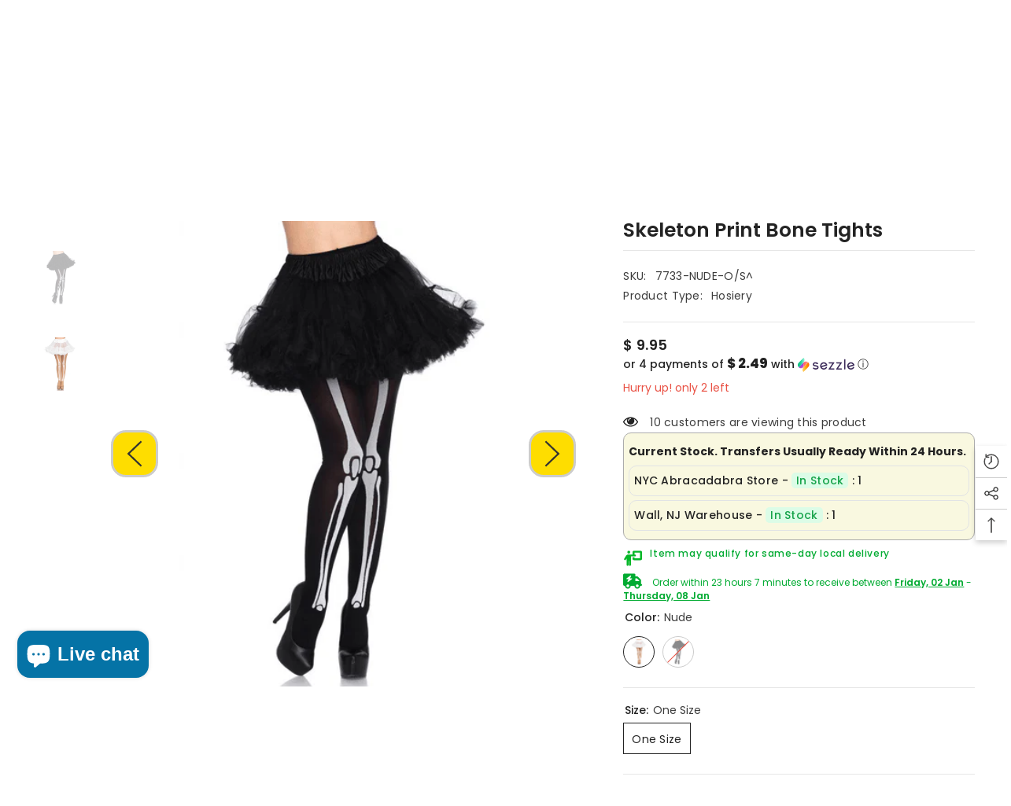

--- FILE ---
content_type: text/html; charset=utf-8
request_url: https://abracadabranyc.com/products/skeleton-print-bone-tights?variant=52572371157&section_id=template--18530512994466__main
body_size: 15864
content:
<div id="shopify-section-template--18530512994466__main" class="shopify-section"><link href="//abracadabranyc.com/cdn/shop/t/91/assets/component-product.css?v=102675694795047085621758297180" rel="stylesheet" type="text/css" media="all" />
<link href="//abracadabranyc.com/cdn/shop/t/91/assets/component-price.css?v=35566064389579847991758297180" rel="stylesheet" type="text/css" media="all" />
<link href="//abracadabranyc.com/cdn/shop/t/91/assets/component-badge.css?v=97907120567370036051758297178" rel="stylesheet" type="text/css" media="all" />
<link href="//abracadabranyc.com/cdn/shop/t/91/assets/component-rte.css?v=63702617831065942891758297180" rel="stylesheet" type="text/css" media="all" />
<link href="//abracadabranyc.com/cdn/shop/t/91/assets/component-share.css?v=143176046425114009521758297180" rel="stylesheet" type="text/css" media="all" />
<link href="//abracadabranyc.com/cdn/shop/t/91/assets/component-tab.css?v=121047715804848131831758297180" rel="stylesheet" type="text/css" media="all" />
<link href="//abracadabranyc.com/cdn/shop/t/91/assets/component-product-form.css?v=28872783860719307291758297180" rel="stylesheet" type="text/css" media="all" />
<link href="//abracadabranyc.com/cdn/shop/t/91/assets/component-grid.css?v=33686972519045475131758297179" rel="stylesheet" type="text/css" media="all" />

<style type="text/css">
    #ProductSection-template--18530512994466__main .productView-thumbnail .productView-thumbnail-link:after{
        padding-bottom: 150%;
    }

    #ProductSection-template--18530512994466__main .cursor-wrapper .counter {
        color: #191919;
    }

    #ProductSection-template--18530512994466__main .cursor-wrapper .counter #count-image:before {
        background-color: #191919;
    }

    #ProductSection-template--18530512994466__main .custom-cursor__inner .arrow:before,
    #ProductSection-template--18530512994466__main .custom-cursor__inner .arrow:after {
        background-color: #000000;
    }

    #ProductSection-template--18530512994466__main .tabs-contents .toggleLink,
    #ProductSection-template--18530512994466__main .tabs .tab .tab-title {
        font-size: 16px;
        font-weight: 600;
        text-transform: none;
        padding-top: 15px;
        padding-bottom: 15px;
    }

    

    

    @media (max-width: 550px) {
        #ProductSection-template--18530512994466__main .tabs-contents .toggleLink,
        #ProductSection-template--18530512994466__main .tabs .tab .tab-title {
            font-size: 14px;
        }
    }

    @media (max-width: 767px) {
        #ProductSection-template--18530512994466__main {
            padding-top: 20px;
            padding-bottom: 0px;
        }
    }

    @media (min-width: 1025px) {
        
    }

    @media (min-width: 768px) and (max-width: 1199px) {
        #ProductSection-template--18530512994466__main {
            padding-top: 20px;
            padding-bottom: 0px;
        }
    }

    @media (min-width: 1200px) {
        #ProductSection-template--18530512994466__main {
            padding-top: 20px;
            padding-bottom: 0px;
        }
    }
</style>
<script>
    window.product_inven_array_11720868373 = {
        
            '52572371157': '2',
        
            '53651567253': '0',
        
    };
  
    window.selling_array_11720868373 = {
        
            '52572371157': 'deny',
        
            '53651567253': 'deny',
        
    };
  
    window.subtotal = {
        show: true,
        style: 1,
        text: `Add To Cart - [value]`
    };

    
        window.variant_image_group = 'false';
    
</script><link rel="stylesheet" href="//abracadabranyc.com/cdn/shop/t/91/assets/component-fancybox.css?v=162524859697928915511758297179" media="print" onload="this.media='all'">
    <noscript><link href="//abracadabranyc.com/cdn/shop/t/91/assets/component-fancybox.css?v=162524859697928915511758297179" rel="stylesheet" type="text/css" media="all" /></noscript><div class="product-details product-full-width-2" data-section-id="template--18530512994466__main" data-section-type="product" id="ProductSection-template--18530512994466__main" data-has-combo="false" data-image-opo>
    
    <div class="productView-container container">
        <div class="productView halo-productView layout-1 positionMainImage--left" data-product-handle="skeleton-print-bone-tights"><div class="productView-top">
                    <div class="halo-productView-left productView-images clearfix" data-image-gallery><div class="cursor-wrapper handleMouseLeave">
                                <div class="custom-cursor custom-cursor__outer">
                                    <div class="custom-cursor custom-cursor__inner">
                                        <span class="arrow arrow-bar fadeIn"></span>
                                    </div>
                                </div><div class="counter">
                                        <span id="count-image">1</span>
                                        <span class="counter-total">2</span>
                                    </div></div><div class="productView-images-wrapper" data-video-popup>
                            <div class="productView-image-wrapper"><div class="productView-badge has-badge-js badge-left halo-productBadges halo-productBadges--left date-261865962 date1-3030 sale_badge_disable"
        
        data-text-sale-badge="- "
        data-new-badge-number="100"
    ></div><div class="productView-nav style-1 image-fit-cover" 
                                    data-image-gallery-main
                                    data-arrows-desk="true"
                                    data-arrows-mobi="true"
                                    data-counter-mobi="false"
                                    data-media-count="2"
                                ><div class="productView-image productView-image-square  fit-cover" data-index="1">
                                                    <div class="productView-img-container product-single__media" data-media-id="24815276621986"
                                                        
                                                            
                                                                
                                                                    style="padding-bottom: 100%;"
                                                                
                                                            
                                                        
                                                    >
                                                        <div 
                                                            class="media" 
                                                             
                                                             data-fancybox="images" href="//abracadabranyc.com/cdn/shop/products/5a02e43359a35b57dd6068ec1ca63014_c9486a5b-43a3-44ad-a7ef-d270df2f0350.png?v=1762527124" 
                                                        >
                                                            <img id="product-featured-image-24815276621986"
                                                                srcset="//abracadabranyc.com/cdn/shop/products/5a02e43359a35b57dd6068ec1ca63014_c9486a5b-43a3-44ad-a7ef-d270df2f0350.png?v=1762527124"
                                                                src="//abracadabranyc.com/cdn/shop/products/5a02e43359a35b57dd6068ec1ca63014_c9486a5b-43a3-44ad-a7ef-d270df2f0350.png?v=1762527124"
                                                                data-src="//abracadabranyc.com/cdn/shop/products/5a02e43359a35b57dd6068ec1ca63014_c9486a5b-43a3-44ad-a7ef-d270df2f0350.png?v=1762527124"
                                                                alt=""
                                                                sizes="(min-width: 2000px) 1500px, (min-width: 1200px) 1200px, (min-width: 768px) calc((100vw - 30px) / 2), calc(100vw - 20px)"
                                                                width="512"
                                                                height="512"
                                                                loading="lazy"
                                                                data-sizes="auto"
                                                                data-main-image
                                                                data-index="1"
                                                                data-cursor-image
                                                                
                                                            /></div>
                                                    </div>
                                                </div><div class="productView-image productView-image-square  fit-cover" data-index="2">
                                                    <div class="productView-img-container product-single__media" data-media-id="24815276884130"
                                                        
                                                            
                                                                
                                                                    style="padding-bottom: 100%;"
                                                                
                                                            
                                                        
                                                    >
                                                        <div 
                                                            class="media" 
                                                             
                                                             data-fancybox="images" href="//abracadabranyc.com/cdn/shop/products/274aca86c3a9a0c1b88ec4faae2b2d97_16e3ed57-2715-4b02-aec7-19a9fd83f27e.png?v=1643388056" 
                                                        >
                                                            <img id="product-featured-image-24815276884130"
                                                                srcset="//abracadabranyc.com/cdn/shop/products/274aca86c3a9a0c1b88ec4faae2b2d97_16e3ed57-2715-4b02-aec7-19a9fd83f27e.png?v=1643388056"
                                                                src="//abracadabranyc.com/cdn/shop/products/274aca86c3a9a0c1b88ec4faae2b2d97_16e3ed57-2715-4b02-aec7-19a9fd83f27e.png?v=1643388056"
                                                                data-src="//abracadabranyc.com/cdn/shop/products/274aca86c3a9a0c1b88ec4faae2b2d97_16e3ed57-2715-4b02-aec7-19a9fd83f27e.png?v=1643388056"
                                                                alt=""
                                                                sizes="(min-width: 2000px) 1500px, (min-width: 1200px) 1200px, (min-width: 768px) calc((100vw - 30px) / 2), calc(100vw - 20px)"
                                                                width="512"
                                                                height="512"
                                                                loading="lazy"
                                                                data-sizes="auto"
                                                                data-main-image
                                                                data-index="2"
                                                                data-cursor-image
                                                                
                                                            /></div>
                                                    </div>
                                                </div></div><div class="productView-videoPopup"></div><div class="productView-iconZoom">
                                        <svg  class="icon icon-zoom-1" xmlns="http://www.w3.org/2000/svg" aria-hidden="true" focusable="false" role="presentation" viewBox="0 0 448 512"><path d="M416 176V86.63L246.6 256L416 425.4V336c0-8.844 7.156-16 16-16s16 7.156 16 16v128c0 8.844-7.156 16-16 16h-128c-8.844 0-16-7.156-16-16s7.156-16 16-16h89.38L224 278.6L54.63 448H144C152.8 448 160 455.2 160 464S152.8 480 144 480h-128C7.156 480 0 472.8 0 464v-128C0 327.2 7.156 320 16 320S32 327.2 32 336v89.38L201.4 256L32 86.63V176C32 184.8 24.84 192 16 192S0 184.8 0 176v-128C0 39.16 7.156 32 16 32h128C152.8 32 160 39.16 160 48S152.8 64 144 64H54.63L224 233.4L393.4 64H304C295.2 64 288 56.84 288 48S295.2 32 304 32h128C440.8 32 448 39.16 448 48v128C448 184.8 440.8 192 432 192S416 184.8 416 176z"></path></svg>
                                    </div></div><div class="productView-thumbnail-wrapper">
                                    <div class="productView-for clearfix" data-max-thumbnail-to-show="6"><div class="productView-thumbnail " data-media-id="template--18530512994466__main-24815276621986">
                                                        <a class="productView-thumbnail-link animated-loading" href="javascript:void(0)" data-image="//abracadabranyc.com/cdn/shop/products/5a02e43359a35b57dd6068ec1ca63014_c9486a5b-43a3-44ad-a7ef-d270df2f0350_large.png?v=1762527124">
                                                            <img src="//abracadabranyc.com/cdn/shop/products/5a02e43359a35b57dd6068ec1ca63014_c9486a5b-43a3-44ad-a7ef-d270df2f0350_medium.png?v=1762527124" alt="Skeleton Print Bone Tights" title="Skeleton Print Bone Tights" loading="lazy" />
                                                        </a>
                                                    </div><div class="productView-thumbnail " data-media-id="template--18530512994466__main-24815276884130">
                                                        <a class="productView-thumbnail-link animated-loading" href="javascript:void(0)" data-image="//abracadabranyc.com/cdn/shop/products/274aca86c3a9a0c1b88ec4faae2b2d97_16e3ed57-2715-4b02-aec7-19a9fd83f27e_large.png?v=1643388056">
                                                            <img src="//abracadabranyc.com/cdn/shop/products/274aca86c3a9a0c1b88ec4faae2b2d97_16e3ed57-2715-4b02-aec7-19a9fd83f27e_medium.png?v=1643388056" alt="Skeleton Print Bone Tights" title="Skeleton Print Bone Tights" loading="lazy" />
                                                        </a>
                                                    </div></div>
                                </div></div>
                    </div>
                    <div class="halo-productView-right productView-details clearfix">
                        <div class="productView-product clearfix"><div class="productView-moreItem"
                                            style="--spacing-top: 10px;
                                            --spacing-bottom: 10px"
                                        >
                                            <h1 class="productView-title" style="--color-title: #232323;--fontsize-text: 25px;--fontsize-mb-text: 18px;"><span>Skeleton Print Bone Tights</span></h1>
                                        </div><div id="shopify-block-AQU1IbVZwZGZSRE5xZ__8bd0fff8-3647-42c9-9359-034461f4373c" class="shopify-block shopify-app-block">
<div class='jdgm-widget jdgm-preview-badge'
    data-id='11720868373'
    data-template='manual-installation'>
  <div style='display:none' class='jdgm-prev-badge' data-average-rating='0.00' data-number-of-reviews='0' data-number-of-questions='0'> <span class='jdgm-prev-badge__stars' data-score='0.00' tabindex='0' aria-label='0.00 stars' role='button'> <span class='jdgm-star jdgm--off'></span><span class='jdgm-star jdgm--off'></span><span class='jdgm-star jdgm--off'></span><span class='jdgm-star jdgm--off'></span><span class='jdgm-star jdgm--off'></span> </span> <span class='jdgm-prev-badge__text'> No reviews </span> </div>
</div>




</div><div class="productView-moreItem"
                                                style="--spacing-top: 0px;
                                                --spacing-bottom: 18px"
                                            >
                                                <div class="productView-info has-border-top has-border-bottom" style="--color-border: #e6e6e6"><div class="productView-info-item" data-sku >
            <span class="productView-info-name">
                SKU:
            </span>
            <span class="productView-info-value">7733-NUDE-O/S^</span>
        </div><div class="productView-info-item">
            <span class="productView-info-name">
                Product Type:
            </span>
            <span class="productView-info-value">
                Hosiery
            </span>
        </div></div>
                                            </div>
                                        <div class="productView-moreItem"
                                            style="--spacing-top: 0px;
                                            --spacing-bottom: 0px;
                                            --fontsize-text: 18px"
                                        >
                                            
                                                <div class="productView-price no-js-hidden clearfix" id="product-price-11720868373"><div class="price price--medium">
    <dl><div class="price__regular"><dd class="price__last"><span class="price-item price-item--regular">$ 9.95</span></dd>
        </div>
        <div class="price__sale"><dd class="price__compare" data-compare="0"><s class="price-item price-item--regular">$ 0.00</s></dd><dd class="price__last" data-last="995"><span class="price-item price-item--sale">$ 9.95</span></dd></div>
        <small class="unit-price caption hidden">
            <dt class="visually-hidden">Unit price</dt>
            <dd class="price__last"><span></span><span aria-hidden="true">/</span><span class="visually-hidden">&nbsp;per&nbsp;</span><span></span></dd>
        </small>
    </dl>
</div>
</div>
                                        </div>
                                            <div class="productView-moreItem"
    style="--spacing-top: 0px;
    --spacing-bottom: 0px;
    --color-text: "
>
    <div class="productView-hotStock style-1" data-hot-stock="5" 2 ><span class="hotStock-text">
                Hurry up! only 2 left
            </span></div>
</div>

                                        <div class="productView-moreItem" style="--spacing-top: 0px;--spacing-bottom: 0px">
                                            <div class="productView-ViewingProduct" data-customer-view="42, 18, 59, 11, 14, 57, 82, 165, 58, 38, 99, 112, 46, 10, 49, 98, 26, 18, 67" data-customer-view-time="5">
    <svg class="icon" id="icon-eye" viewBox="0 0 511.626 511.626"><g><path d="M505.918,236.117c-26.651-43.587-62.485-78.609-107.497-105.065c-45.015-26.457-92.549-39.687-142.608-39.687 c-50.059,0-97.595,13.225-142.61,39.687C68.187,157.508,32.355,192.53,5.708,236.117C1.903,242.778,0,249.345,0,255.818 c0,6.473,1.903,13.04,5.708,19.699c26.647,43.589,62.479,78.614,107.495,105.064c45.015,26.46,92.551,39.68,142.61,39.68 c50.06,0,97.594-13.176,142.608-39.536c45.012-26.361,80.852-61.432,107.497-105.208c3.806-6.659,5.708-13.223,5.708-19.699 C511.626,249.345,509.724,242.778,505.918,236.117z M194.568,158.03c17.034-17.034,37.447-25.554,61.242-25.554 c3.805,0,7.043,1.336,9.709,3.999c2.662,2.664,4,5.901,4,9.707c0,3.809-1.338,7.044-3.994,9.704 c-2.662,2.667-5.902,3.999-9.708,3.999c-16.368,0-30.362,5.808-41.971,17.416c-11.613,11.615-17.416,25.603-17.416,41.971 c0,3.811-1.336,7.044-3.999,9.71c-2.667,2.668-5.901,3.999-9.707,3.999c-3.809,0-7.044-1.334-9.71-3.999 c-2.667-2.666-3.999-5.903-3.999-9.71C169.015,195.482,177.535,175.065,194.568,158.03z M379.867,349.04 c-38.164,23.12-79.514,34.687-124.054,34.687c-44.539,0-85.889-11.56-124.051-34.687s-69.901-54.2-95.215-93.222 c28.931-44.921,65.19-78.518,108.777-100.783c-11.61,19.792-17.417,41.207-17.417,64.236c0,35.216,12.517,65.329,37.544,90.362 s55.151,37.544,90.362,37.544c35.214,0,65.329-12.518,90.362-37.544s37.545-55.146,37.545-90.362 c0-23.029-5.808-44.447-17.419-64.236c43.585,22.265,79.846,55.865,108.776,100.783C449.767,294.84,418.031,325.913,379.867,349.04 z" /> </g></svg>
    <span class="text">10 customers are viewing this product</span>
</div>
                                        </div><div id="shopify-block-AY2I1VUJQNGVhM2xCe__multi_location_stock_info_star_rating_Fenfx3" class="shopify-block shopify-app-block"><input type="hidden" id="market-id" data-market-id value="65077410"/>
<div class="product-block block-@app">
<input type="hidden" class="pdp-variant-id" data-product-variant-id value="52572371157">
<input type="hidden" class="pdp-product-id" data-product-id value="11720868373">
<input type="hidden" class="is-block-active" data-product-id value="true">
  <div id="multilocaAvailabilityContainer" class="multiloca-availability-container">
    <div id="stockDisplayCheckbox" data-instock="true"></div>
    <div id="AvailableHeading" class="location-AvailableHeading">Stock Location</div>
    <div id="locationNamesContainer" class="multiloca-location-container loading-message">Loading locations...</div>
  </div>
</div>
<p style="display:none" id="imagurldrawer">products/5a02e43359a35b57dd6068ec1ca63014_c9486a5b-43a3-44ad-a7ef-d270df2f0350.png</p>
<p style="display:none" id="shoptime" >10:52 AM</p>
<script>
  // Helper function to decode HTML entities
  function decodeHtmlEntities(text) {
    if (!text) return text;
    const textarea = document.createElement('textarea');
    textarea.innerHTML = text;
    return textarea.value;
  }
  
  window.theme = window.theme || {};
  const rawTranslations = {
    getDirections: "Get Directions",
    openNow: "Open Now",
    closed: "Closed",
    ratings: "Ratings",
    days: {
      monday: "Monday",
      tuesday: "Tuesday",
      wednesday: "Wednesday",
      thursday: "Thursday",
      friday: "Friday",
      saturday: "Saturday",
      sunday: "Sunday"
    },
    storeLocator: {
      searchLocation: "Search Location",
      searchProduct: "Search for a product...",
      available: "Available",
      totalStores: "Total Stores",
      defaultLocation: "Default Location"
    }
  };
  
  // Decode HTML entities in translations
  window.theme.strings = Object.assign({}, window.theme.strings || {}, {
    getDirections: decodeHtmlEntities(rawTranslations.getDirections),
    openNow: decodeHtmlEntities(rawTranslations.openNow),
    closed: decodeHtmlEntities(rawTranslations.closed),
    ratings: decodeHtmlEntities(rawTranslations.ratings),
    days: {
      monday: decodeHtmlEntities(rawTranslations.days.monday),
      tuesday: decodeHtmlEntities(rawTranslations.days.tuesday),
      wednesday: decodeHtmlEntities(rawTranslations.days.wednesday),
      thursday: decodeHtmlEntities(rawTranslations.days.thursday),
      friday: decodeHtmlEntities(rawTranslations.days.friday),
      saturday: decodeHtmlEntities(rawTranslations.days.saturday),
      sunday: decodeHtmlEntities(rawTranslations.days.sunday)
    },
    storeLocator: {
      searchLocation: decodeHtmlEntities(rawTranslations.storeLocator.searchLocation),
      searchProduct: decodeHtmlEntities(rawTranslations.storeLocator.searchProduct),
      available: decodeHtmlEntities(rawTranslations.storeLocator.available),
      totalStores: decodeHtmlEntities(rawTranslations.storeLocator.totalStores),
      defaultLocation: decodeHtmlEntities(rawTranslations.storeLocator.defaultLocation)
    }
  });
</script>
<script>
  // const baseUrl = "https://abracadabranyc.myshopify.com/admin/api/2023-01";
  // const shopdomain = "abracadabranyc.myshopify.com";
  var variant_id = '52572371157';
  // var instock_number = document.getElementById("stockDisplayCheckbox");
</script>
<style>
  .multiloca-availability-container {
    background-color: #f9f8e0;
    border: 1px solid #acacac;
    padding: 6px;
    border-radius: 10px;
  }
  
  .multiloca-location-container {
    color: ;
    font-size: px;
    line-height: ;
  }
  
  .multiloca-location-container .location-item {
    border-bottom: 1px solid ;
    padding: 5px;
  }
  
  .multiloca-out-div label {
    color: ;
    font-weight: ;
    font-size: px;
  }

  .location-address,
  .location-phone,
  .direction-links,
  .location-notess,
  .multiloca-stock-level-messages,
  .multiloca-distance,
  .notify-me-in-stock {
    color: ;
    font-weight: ;
    justify-content: flex-start;
    font-size: px;
  }

  /* Apply content alignment */
  .location-radio-and-label {
    justify-content: flex-start;
  }


  /* Responsive design */
  @media (max-width: 768px) {
    .multiloca-availability-container {
      padding: 3px;
    }
  }
</style>
<script src="https://cdn.shopify.com/extensions/019b6f0e-d0b1-7686-9a11-d3dd6239cf3a/multilocation-app-remix-469/assets/popup.js" defer ></script>
<script src="https://cdn.shopify.com/extensions/019b6f0e-d0b1-7686-9a11-d3dd6239cf3a/multilocation-app-remix-469/assets/geolocation-location.js" defer ></script>
<script src="https://cdn.shopify.com/extensions/019b6f0e-d0b1-7686-9a11-d3dd6239cf3a/multilocation-app-remix-469/assets/cart-handler.js" defer ></script>
<script src="https://cdn.shopify.com/extensions/019b6f0e-d0b1-7686-9a11-d3dd6239cf3a/multilocation-app-remix-469/assets/utils.js" defer ></script>
<script src="https://cdn.shopify.com/extensions/019b6f0e-d0b1-7686-9a11-d3dd6239cf3a/multilocation-app-remix-469/assets/drawer-popup.js" defer ></script>



</div><div class="productView-moreItem" style="--spacing-top: 10px;--spacing-bottom: 0px;">
                                            <div class="product-customInformation text-left disabled" data-custom-information><div class="product-customInformation__icon"
            style="--color-icon: #232323"
        >
            <svg xmlns="http://www.w3.org/2000/svg" viewbox="0 0 640 512"><!--!Font Awesome Free 6.7.2 by @fontawesome - https://fontawesome.com License - https://fontawesome.com/license/free Copyright 2025 Fonticons, Inc.--><path fill="#04b928" d="M192 96a48 48 0 1 0 0-96 48 48 0 1 0 0 96zm-8 384l0-128 16 0 0 128c0 17.7 14.3 32 32 32s32-14.3 32-32l0-288 56 0 64 0 16 0c17.7 0 32-14.3 32-32s-14.3-32-32-32l-16 0 0-64 192 0 0 192-192 0 0-32-64 0 0 48c0 26.5 21.5 48 48 48l224 0c26.5 0 48-21.5 48-48l0-224c0-26.5-21.5-48-48-48L368 0c-26.5 0-48 21.5-48 48l0 80-76.9 0-65.9 0c-33.7 0-64.9 17.7-82.3 46.6l-58.3 97c-9.1 15.1-4.2 34.8 10.9 43.9s34.8 4.2 43.9-10.9L120 256.9 120 480c0 17.7 14.3 32 32 32s32-14.3 32-32z"></path></svg>
        </div><div class="product-customInformation__content"><div class="product__text title"  
                    style="--fontsize-text:12px;
                    --color-title: #02ab32"
                >
                    <h2 class="title">Item may qualify for same-day local delivery </h2></div></div></div>
                                        </div><div class="productView-moreItem"
                                            style="--spacing-top: 10px;
                                            --spacing-bottom: 0px;"
                                        >
                                            <delivery-time class="productView-dlvr d-none"
                                                data-delivery-time 
                                                data-frm-day="d, DD MMM"
                                                data-exclude-day-from="t:sections.main-product.settings.header__24.label__11" 
                                                data-exclude-day="SUN" 
                                                data-estimate-start="1" 
                                                data-estimate-end="7" 
                                                data-time="15:00:00"
                                                style="--color-text: #02ab32;--font-size: 12px;--icon-size: 24px;"
                                            ><span class="productView-dlvr__icon"><svg viewBox="0 0 349.52 279.39">
  <g id="Layer_1-2" data-name="Layer 1">
    <path d="M34.88,227.32c-4.12-.23-8.13-.19-12.06-.73-12.23-1.66-20.48-10.04-22.33-22.37-.43-2.86-.47-5.8-.47-8.7C0,139.67,0,83.83,0,27.99c0-6.78,1.89-12.97,6.08-18.34C10.16,4.41,15.83,1.71,22.19.57,25.28.02,28.49.03,31.64.03,87.33,0,143.02.02,198.71,0c7.43,0,14.21,1.99,19.79,6.91,4.61,4.07,7.68,9.39,8.06,15.57.55,8.79.42,17.62.57,26.43.02,1.07,0,2.13,0,3.54,1.15,0,2.12,0,3.08,0,9.24.07,18.48-.06,27.71.28,7.95.29,14.9,3.53,20.52,9.1,14.9,14.76,29.71,29.61,44.44,44.53,6.61,6.69,9.15,15.06,9.14,24.33-.02,19.47,0,38.95,0,58.42v2.71c2.75.73,5.34,1.09,7.66,2.09,7.26,3.13,10.97,10.86,9.5,19.23-1.35,7.73-7.25,13.27-15.23,13.77-5.56.35-11.15.14-16.73.17-.82,0-1.64,0-2.74,0-.64,16.91-6.83,31.01-20.2,41.5-9.54,7.48-20.65,10.93-32.55,10.8-25.3-.27-50.9-18.65-52.09-52.16h-69.96c-.79,18.85-8.4,34.1-24.65,44.39-8.74,5.53-18.52,8.04-28.75,7.75-27.03-.77-50.26-20.54-51.42-52.05ZM99.08,104.88c-.46,1.02-.76,1.77-1.12,2.5-5.8,11.78-11.61,23.56-17.39,35.36-.65,1.34-1.24,2.74-1.6,4.18-.92,3.61.87,7.22,4.19,8.98,3.82,2.02,7.4,1.49,10.74-.99,8.21-6.1,16.37-12.27,24.56-18.4,14.38-10.77,28.76-21.54,43.13-32.32,3.81-2.86,5.25-6.77,4.01-10.71-1.18-3.75-4.9-6.17-9.6-6.2-3.08-.02-6.16,0-9.24,0-6.13,0-12.27,0-18.72,0,.46-1.03.77-1.77,1.13-2.5,5.79-11.78,11.6-23.56,17.38-35.35.55-1.11,1-2.28,1.35-3.47,1.16-3.96-.11-7.27-3.54-9.47-3.45-2.21-7.68-1.87-11.58,1.05-15.18,11.35-30.34,22.73-45.51,34.11-7.25,5.44-14.51,10.86-21.75,16.32-3.81,2.87-5.25,6.81-4.02,10.71,1.18,3.73,4.92,6.16,9.6,6.2,2.41.02,4.83,0,7.24,0,6.8,0,13.6,0,20.71,0ZM227.31,87.27v52.41h69.89c0-3.29.06-6.43-.05-9.57-.02-.64-.55-1.37-1.04-1.86-13.27-13.31-26.57-26.6-39.89-39.87-.54-.53-1.39-1.06-2.1-1.07-8.89-.07-17.77-.05-26.81-.05ZM86.07,200.99c-16.18.5-26.66,15.46-24.7,29.55,1.8,12.94,12.85,24.5,29.49,22.63,13.73-1.55,24.4-14.63,22.43-29.4-1.8-13.49-12.99-23.55-27.23-22.78ZM288.32,228.69c1.06-14.42-9.89-26.88-24.98-27.66-12.98-.67-25.54,8.79-27.18,22.61-1.96,16.41,9.93,28.84,24.87,29.68,12.29.69,26.65-8.63,27.3-24.62Z"/>
  </g>
</svg></span><span class="productView-dlvr__text">Order within <span data-hour-delivery class="productView-dlvr__remaining"><span class="productView-dlvr__remaining-hr"></span> hours <span class="productView-dlvr__remaining-mins"></span> minutes</span> to receive between <span data-start-delivery class="productView-dlvr__date-start txt-d-underline"></span> -<span data-end-delivery class="productView-dlvr__date-end txt-d-underline"></b>
                                                </span>
                                            </delivery-time>
                                            <script src="//abracadabranyc.com/cdn/shop/t/91/assets/delivery-time.js?v=60204485628509038901758297180" defer="defer"></script>
                                        </div>
                                            <div class="productView-moreItem productView-moreItem-product-variant"
                                                style="--spacing-top: 10px;
                                                --spacing-bottom: 0px"
                                            ><div class="productView-options has-border-bottom" style="--color-border: #e6e6e6" data-lang="en" data-default-lang="us"><div class="productView-variants halo-productOptions" id="product-option-11720868373"  data-type="button"><variant-radios class="no-js-hidden product-option has-default" data-product="11720868373" data-section="template--18530512994466__main" data-url="/products/skeleton-print-bone-tights"><fieldset class="js product-form__input product-form__swatch clearfix" data-product-attribute="set-rectangle" data-option-index="0">
                            <legend class="form__label">
                                Color:
                                <span data-header-option>
                                    Nude
                                </span>
                            </legend><input class="product-form__radio" type="radio" id="option-11720868373-Color-0"
                                        name="Color"
                                        value="Nude"
                                        checked
                                        
                                        data-variant-id="52572371157"
                                    ><label class="product-form__label available" name="Color" for="option-11720868373-Color-0" data-variant-id="52572371157">
                                            <span
                                                class="pattern"
                                                style="background-color: nude; background-image: url(//abracadabranyc.com/cdn/shop/products/274aca86c3a9a0c1b88ec4faae2b2d97_16e3ed57-2715-4b02-aec7-19a9fd83f27e_130x.png?v=1643388056);"
                                            ></span>
                                            
                                                <span class="expand">
                                                    <img srcset="//abracadabranyc.com/cdn/shop/products/274aca86c3a9a0c1b88ec4faae2b2d97_16e3ed57-2715-4b02-aec7-19a9fd83f27e_75x.png?v=1643388056" src="//abracadabranyc.com/cdn/shop/products/274aca86c3a9a0c1b88ec4faae2b2d97_16e3ed57-2715-4b02-aec7-19a9fd83f27e_75x.png?v=1643388056" sizes="75px" loading="lazy">
                                                </span>
                                            
                                        </label><input class="product-form__radio" type="radio" id="option-11720868373-Color-1"
                                        name="Color"
                                        value="Black"
                                        
                                        
                                        data-variant-id="53651567253"
                                    ><label class="product-form__label soldout" name="Color" for="option-11720868373-Color-1" data-variant-id="53651567253">
                                            <span
                                                class="pattern"
                                                style="background-color: black; background-image: url(//abracadabranyc.com/cdn/shop/products/5a02e43359a35b57dd6068ec1ca63014_c9486a5b-43a3-44ad-a7ef-d270df2f0350_130x.png?v=1762527124);"
                                            ></span>
                                            
                                                <span class="expand">
                                                    <img srcset="//abracadabranyc.com/cdn/shop/products/5a02e43359a35b57dd6068ec1ca63014_c9486a5b-43a3-44ad-a7ef-d270df2f0350_75x.png?v=1762527124" src="//abracadabranyc.com/cdn/shop/products/5a02e43359a35b57dd6068ec1ca63014_c9486a5b-43a3-44ad-a7ef-d270df2f0350_75x.png?v=1762527124" sizes="75px" loading="lazy">
                                                </span>
                                            
                                        </label></fieldset><fieldset class="js product-form__input clearfix" data-product-attribute="set-rectangle" data-option-index="1">
                            <legend class="form__label">
                                Size:
                                <span data-header-option>
                                    One Size
                                </span>
                            </legend><input class="product-form__radio" type="radio" id="option-11720868373-Size-0"
                                        name="Size"
                                        value="One Size"
                                        checked
                                        
                                        data-variant-id="52572371157"
                                    ><label class="product-form__label available" for="option-11720868373-Size-0" data-variant-id="52572371157">
                                            <span class="text">One Size</span>
                                        </label></fieldset><script type="application/json">
                        [{"id":52572371157,"title":"Nude \/ One Size","option1":"Nude","option2":"One Size","option3":null,"sku":"7733-NUDE-O\/S^","requires_shipping":true,"taxable":true,"featured_image":{"id":32305059823778,"product_id":11720868373,"position":2,"created_at":"2022-01-28T11:40:56-05:00","updated_at":"2022-01-28T11:40:56-05:00","alt":null,"width":512,"height":512,"src":"\/\/abracadabranyc.com\/cdn\/shop\/products\/274aca86c3a9a0c1b88ec4faae2b2d97_16e3ed57-2715-4b02-aec7-19a9fd83f27e.png?v=1643388056","variant_ids":[52572371157]},"available":true,"name":"Skeleton Print Bone Tights - Nude \/ One Size","public_title":"Nude \/ One Size","options":["Nude","One Size"],"price":995,"weight":425,"compare_at_price":0,"inventory_quantity":2,"inventory_management":"shopify","inventory_policy":"deny","barcode":"714718524993","featured_media":{"alt":null,"id":24815276884130,"position":2,"preview_image":{"aspect_ratio":1.0,"height":512,"width":512,"src":"\/\/abracadabranyc.com\/cdn\/shop\/products\/274aca86c3a9a0c1b88ec4faae2b2d97_16e3ed57-2715-4b02-aec7-19a9fd83f27e.png?v=1643388056"}},"requires_selling_plan":false,"selling_plan_allocations":[],"quantity_rule":{"min":1,"max":null,"increment":1}},{"id":53651567253,"title":"Black \/ One Size","option1":"Black","option2":"One Size","option3":null,"sku":"7733-BLK\/WHT-O\/S^","requires_shipping":true,"taxable":true,"featured_image":{"id":32305059594402,"product_id":11720868373,"position":1,"created_at":"2022-01-28T11:40:53-05:00","updated_at":"2025-11-07T09:52:04-05:00","alt":null,"width":512,"height":512,"src":"\/\/abracadabranyc.com\/cdn\/shop\/products\/5a02e43359a35b57dd6068ec1ca63014_c9486a5b-43a3-44ad-a7ef-d270df2f0350.png?v=1762527124","variant_ids":[53651567253]},"available":false,"name":"Skeleton Print Bone Tights - Black \/ One Size","public_title":"Black \/ One Size","options":["Black","One Size"],"price":995,"weight":425,"compare_at_price":0,"inventory_quantity":0,"inventory_management":"shopify","inventory_policy":"deny","barcode":"714718524986","featured_media":{"alt":null,"id":24815276621986,"position":1,"preview_image":{"aspect_ratio":1.0,"height":512,"width":512,"src":"\/\/abracadabranyc.com\/cdn\/shop\/products\/5a02e43359a35b57dd6068ec1ca63014_c9486a5b-43a3-44ad-a7ef-d270df2f0350.png?v=1762527124"}},"requires_selling_plan":false,"selling_plan_allocations":[],"quantity_rule":{"min":1,"max":null,"increment":1}}]
                    </script>
                </variant-radios></div>
        <noscript>
            <div class="product-form__input">
                <label class="form__label" for="Variants-template--18530512994466__main">
                    Product variants
                </label>
                <div class="select">
                <select name="id" id="Variants-template--18530512994466__main" class="select__select" form="product-form"><option
                            selected="selected"
                            
                            value="52572371157"
                        >
                            Nude / One Size
                            - $ 9.95
                        </option><option
                            
                            disabled
                            value="53651567253"
                        >
                            Black / One Size - Sold out
                            - $ 9.95
                        </option></select>
            </div>
          </div>
        </noscript></div>
                                            </div>
                                        <div class="productView-moreItem"
                                            style="--spacing-top: 5px;
                                            --spacing-bottom: 5px"
                                        >
                                            
                                        </div>
                                            <div class="productView-moreItem"
                                                style="--spacing-top: 0px;
                                                --spacing-bottom: 8px"
                                            >
                                                <div class="productView-perks"><div class="productView-sizeChart">
            <a class="link link-underline" href="javascript:void(0)" data-open-size-chart-popup>
                <svg class="icon" xmlns="http://www.w3.org/2000/svg" xmlns:xlink="http://www.w3.org/1999/xlink" width="25" height="16" viewBox="0 0 25 16"><image width="25" height="16" xlink:href="[data-uri]"/></svg>
                <span class="text">
                    Size Guide
                </span>
            </a>
        </div></div>
                                            </div>
                                        <div id="shopify-block-AdGVHSXF4R1d0UGFKV__subscriptions_app_block_N7UAxy" class="shopify-block shopify-app-block">


  



</div>
                                            <div class="productView-moreItem"
                                                style="--spacing-top: 0px;
                                                --spacing-bottom: 15px"
                                            >
                                                <div class="productView-buttons"><form method="post" action="/cart/add" id="product-form-installment-11720868373" accept-charset="UTF-8" class="installment caption-large" enctype="multipart/form-data"><input type="hidden" name="form_type" value="product" /><input type="hidden" name="utf8" value="✓" /><input type="hidden" name="id" value="52572371157">
        <shopify-payment-terms variant-id="52572371157" shopify-meta="{&quot;type&quot;:&quot;product&quot;,&quot;currency_code&quot;:&quot;USD&quot;,&quot;country_code&quot;:&quot;US&quot;,&quot;variants&quot;:[{&quot;id&quot;:52572371157,&quot;price_per_term&quot;:&quot;$ 4.97&quot;,&quot;full_price&quot;:&quot;$ 9.95&quot;,&quot;eligible&quot;:false,&quot;available&quot;:true,&quot;number_of_payment_terms&quot;:2},{&quot;id&quot;:53651567253,&quot;price_per_term&quot;:&quot;$ 4.97&quot;,&quot;full_price&quot;:&quot;$ 9.95&quot;,&quot;eligible&quot;:false,&quot;available&quot;:false,&quot;number_of_payment_terms&quot;:2}],&quot;min_price&quot;:&quot;$ 35.00&quot;,&quot;max_price&quot;:&quot;$ 30,000.00&quot;,&quot;financing_plans&quot;:[{&quot;min_price&quot;:&quot;$ 35.00&quot;,&quot;max_price&quot;:&quot;$ 49.99&quot;,&quot;terms&quot;:[{&quot;apr&quot;:0,&quot;loan_type&quot;:&quot;split_pay&quot;,&quot;installments_count&quot;:2}]},{&quot;min_price&quot;:&quot;$ 50.00&quot;,&quot;max_price&quot;:&quot;$ 149.99&quot;,&quot;terms&quot;:[{&quot;apr&quot;:0,&quot;loan_type&quot;:&quot;split_pay&quot;,&quot;installments_count&quot;:4}]},{&quot;min_price&quot;:&quot;$ 150.00&quot;,&quot;max_price&quot;:&quot;$ 999.99&quot;,&quot;terms&quot;:[{&quot;apr&quot;:0,&quot;loan_type&quot;:&quot;split_pay&quot;,&quot;installments_count&quot;:4},{&quot;apr&quot;:15,&quot;loan_type&quot;:&quot;interest&quot;,&quot;installments_count&quot;:3},{&quot;apr&quot;:15,&quot;loan_type&quot;:&quot;interest&quot;,&quot;installments_count&quot;:6},{&quot;apr&quot;:15,&quot;loan_type&quot;:&quot;interest&quot;,&quot;installments_count&quot;:12}]},{&quot;min_price&quot;:&quot;$ 1,000.00&quot;,&quot;max_price&quot;:&quot;$ 30,000.00&quot;,&quot;terms&quot;:[{&quot;apr&quot;:15,&quot;loan_type&quot;:&quot;interest&quot;,&quot;installments_count&quot;:3},{&quot;apr&quot;:15,&quot;loan_type&quot;:&quot;interest&quot;,&quot;installments_count&quot;:6},{&quot;apr&quot;:15,&quot;loan_type&quot;:&quot;interest&quot;,&quot;installments_count&quot;:12}]}],&quot;installments_buyer_prequalification_enabled&quot;:false,&quot;seller_id&quot;:2588036}" ux-mode="iframe" show-new-buyer-incentive="false"></shopify-payment-terms><input type="hidden" name="product-id" value="11720868373" /><input type="hidden" name="section-id" value="template--18530512994466__main" /></form><product-form class="productView-form product-form"><form method="post" action="/cart/add" id="product-form-11720868373" accept-charset="UTF-8" class="form" enctype="multipart/form-data" novalidate="novalidate" data-type="add-to-cart-form"><input type="hidden" name="form_type" value="product" /><input type="hidden" name="utf8" value="✓" /><div class="productView-group"><div class="productView-subtotal">
                            <span class="text">Subtotal: </span>
                            <span class="money-subtotal">$ 9.95</span>
                        </div><div class="pvGroup-row">
                  
<quantity-input class="productView-quantity quantity__group quantity__group--1 quantity__style--1 clearfix">
	<label class="form-label quantity__label" for="quantity-11720868373">
		Quantity:
	</label>
	<div class="quantity__container">
		<button type="button" name="minus" class="minus btn-quantity"><span class="visually-hidden">Decrease quantity for Skeleton Print Bone Tights</span>
		</button>
		<input class="form-input quantity__input" type="number" name="quantity" min="1" value="1" inputmode="numeric" pattern="[0-9]*" id="quantity-11720868373" data-product="11720868373" data-price="995">
		<button type="button" name="plus" class="plus btn-quantity"><span class="visually-hidden">Increase quantity for Skeleton Print Bone Tights</span>
		</button>
	</div>
</quantity-input><div class="productView-groupTop">
                        <div class="productView-action" style="--atc-color: #ffffff;--atc-bg-color: #ff6200;--atc-border-color: #232323;--atc-color-hover: #232323;--atc-bg-color-hover: #ffe821;--atc-border-color-hover: #232323">
                            
                            <input type="hidden" name="id" value="52572371157">
                            <div class="product-form__buttons"><button type="submit" name="add" data-btn-addToCart data-inventory-quantity="2" data-available="false" class="product-form__submit button button--primary an-tilt-shaking button-text-change" id="product-add-to-cart">Add to cart</button></div>
                        </div><div class="productView-wishlist clearfix">
                                <a role="link" aria-disabled="true" data-wishlist data-wishlist-handle="skeleton-print-bone-tights" data-product-id="11720868373"><span class="visually-hidden">Add to wishlist</span><svg xmlns="http://www.w3.org/2000/svg" viewBox="0 0 32 32" aria-hidden="true" focusable="false" role="presentation" class="icon icon-wishlist"><path d="M 9.5 5 C 5.363281 5 2 8.402344 2 12.5 C 2 13.929688 2.648438 15.167969 3.25 16.0625 C 3.851563 16.957031 4.46875 17.53125 4.46875 17.53125 L 15.28125 28.375 L 16 29.09375 L 16.71875 28.375 L 27.53125 17.53125 C 27.53125 17.53125 30 15.355469 30 12.5 C 30 8.402344 26.636719 5 22.5 5 C 19.066406 5 16.855469 7.066406 16 7.9375 C 15.144531 7.066406 12.933594 5 9.5 5 Z M 9.5 7 C 12.488281 7 15.25 9.90625 15.25 9.90625 L 16 10.75 L 16.75 9.90625 C 16.75 9.90625 19.511719 7 22.5 7 C 25.542969 7 28 9.496094 28 12.5 C 28 14.042969 26.125 16.125 26.125 16.125 L 16 26.25 L 5.875 16.125 C 5.875 16.125 5.390625 15.660156 4.90625 14.9375 C 4.421875 14.214844 4 13.273438 4 12.5 C 4 9.496094 6.457031 7 9.5 7 Z"/></svg></a>
                            </div><share-button class="share-button halo-socialShare productView-share style-2"><div class="share-content">
            <button class="share-button__button button"><svg class="icon" viewBox="0 0 227.216 227.216"><path d="M175.897,141.476c-13.249,0-25.11,6.044-32.98,15.518l-51.194-29.066c1.592-4.48,2.467-9.297,2.467-14.317c0-5.019-0.875-9.836-2.467-14.316l51.19-29.073c7.869,9.477,19.732,15.523,32.982,15.523c23.634,0,42.862-19.235,42.862-42.879C218.759,19.229,199.531,0,175.897,0C152.26,0,133.03,19.229,133.03,42.865c0,5.02,0.874,9.838,2.467,14.319L84.304,86.258c-7.869-9.472-19.729-15.514-32.975-15.514c-23.64,0-42.873,19.229-42.873,42.866c0,23.636,19.233,42.865,42.873,42.865c13.246,0,25.105-6.042,32.974-15.513l51.194,29.067c-1.593,4.481-2.468,9.3-2.468,14.321c0,23.636,19.23,42.865,42.867,42.865c23.634,0,42.862-19.23,42.862-42.865C218.759,160.71,199.531,141.476,175.897,141.476z M175.897,15c15.363,0,27.862,12.5,27.862,27.865c0,15.373-12.499,27.879-27.862,27.879c-15.366,0-27.867-12.506-27.867-27.879C148.03,27.5,160.531,15,175.897,15z M51.33,141.476c-15.369,0-27.873-12.501-27.873-27.865c0-15.366,12.504-27.866,27.873-27.866c15.363,0,27.861,12.5,27.861,27.866C79.191,128.975,66.692,141.476,51.33,141.476z M175.897,212.216c-15.366,0-27.867-12.501-27.867-27.865c0-15.37,12.501-27.875,27.867-27.875c15.363,0,27.862,12.505,27.862,27.875C203.759,199.715,191.26,212.216,175.897,212.216z"></path></svg> <span>Share</span></button>
            <div class="share-button__fallback">
                <div class="share-header">
                    <h2 class="share-title"><span>Share</span></h2>
                    <button type="button" class="share-button__close" aria-label="Close"><svg xmlns="http://www.w3.org/2000/svg" viewBox="0 0 48 48" ><path d="M 38.982422 6.9707031 A 2.0002 2.0002 0 0 0 37.585938 7.5859375 L 24 21.171875 L 10.414062 7.5859375 A 2.0002 2.0002 0 0 0 8.9785156 6.9804688 A 2.0002 2.0002 0 0 0 7.5859375 10.414062 L 21.171875 24 L 7.5859375 37.585938 A 2.0002 2.0002 0 1 0 10.414062 40.414062 L 24 26.828125 L 37.585938 40.414062 A 2.0002 2.0002 0 1 0 40.414062 37.585938 L 26.828125 24 L 40.414062 10.414062 A 2.0002 2.0002 0 0 0 38.982422 6.9707031 z"/></svg><span>Close</span></button>
                </div>
                <div class="wrapper-content">
                    <label class="form-label">Copy link</label>
                    <div class="share-group">
                        <div class="form-field">
                            <input type="text" class="field__input" id="url" value="https://abracadabranyc.com/products/skeleton-print-bone-tights" placeholder="Link" data-url="https://abracadabranyc.com/products/skeleton-print-bone-tights" onclick="this.select();" readonly>
                            <label class="field__label hiddenLabels" for="url">Link</label>
                        </div>
                        <button class="button button--primary button-copy"><svg class="icon icon-clipboard" width="11" height="13" fill="none" xmlns="http://www.w3.org/2000/svg" aria-hidden="true" focusable="false"><path fill-rule="evenodd" clip-rule="evenodd" d="M2 1a1 1 0 011-1h7a1 1 0 011 1v9a1 1 0 01-1 1V1H2zM1 2a1 1 0 00-1 1v9a1 1 0 001 1h7a1 1 0 001-1V3a1 1 0 00-1-1H1zm0 10V3h7v9H1z" fill="currentColor"/></svg>
 Copy link</button>
                    </div>
                    <span id="ShareMessage-11720868373" class="share-button__message hidden" role="status" aria-hidden="true">Link copied to clipboard!</span><div class="share_toolbox clearfix"><label class="form-label">Share</label> <ul class="social-share"><li class="social-share__item"><a class="facebook" href="https://www.facebook.com/sharer/sharer.php?u=https://abracadabranyc.com/products/skeleton-print-bone-tights" title='Facebook' data-no-instant rel="noopener noreferrer nofollow" target="_blank"><svg aria-hidden="true" focusable="false" role="presentation" xmlns="http://www.w3.org/2000/svg" viewBox="0 0 320 512" class="icon icon-facebook"><path d="M279.14 288l14.22-92.66h-88.91v-60.13c0-25.35 12.42-50.06 52.24-50.06h40.42V6.26S260.43 0 225.36 0c-73.22 0-121.08 44.38-121.08 124.72v70.62H22.89V288h81.39v224h100.17V288z"></path></svg></a></li><li class="social-share__item"><a class="twitter" href="http://twitter.com/share?text=Skeleton%20Print%20Bone%20Tights&amp;url=https://abracadabranyc.com/products/skeleton-print-bone-tights" title='Twitter' data-no-instant rel="noopener noreferrer nofollow" target="_blank"><svg aria-hidden="true" focusable="false" role="presentation" class="icon icon-twitter" viewBox="0 0 35 35">
<path d="M20.3306 15.2794L31.4059 3H28.7809L19.1669 13.6616L11.4844 3H2.625L14.2406 19.124L2.625 32H5.25L15.4044 20.7397L23.5178 32H32.3772L20.3306 15.2794ZM16.7366 19.2649L15.5597 17.6595L6.195 4.885H10.2266L17.7822 15.1945L18.9591 16.7999L28.7831 30.202H24.7516L16.7366 19.2649Z"></path>
</svg>
</a></li><li class="social-share__item"><a class="pinterest" href="http://pinterest.com/pin/create/button/?url=https://abracadabranyc.com/products/skeleton-print-bone-tights&amp;media=http://abracadabranyc.com/cdn/shop/products/5a02e43359a35b57dd6068ec1ca63014_c9486a5b-43a3-44ad-a7ef-d270df2f0350.png?crop=center&height=1024&v=1762527124&width=1024&amp;description=Skeleton%20Print%20Bone%20Tights" title='Pinterest' data-no-instant rel="noopener noreferrer nofollow" target="_blank"><svg aria-hidden="true" focusable="false" role="presentation" class="icon icon-pinterest" viewBox="0 0 17 18"><path d="M8.48.58a8.42 8.42 0 015.9 2.45 8.42 8.42 0 011.33 10.08 8.28 8.28 0 01-7.23 4.16 8.5 8.5 0 01-2.37-.32c.42-.68.7-1.29.85-1.8l.59-2.29c.14.28.41.52.8.73.4.2.8.31 1.24.31.87 0 1.65-.25 2.34-.75a4.87 4.87 0 001.6-2.05 7.3 7.3 0 00.56-2.93c0-1.3-.5-2.41-1.49-3.36a5.27 5.27 0 00-3.8-1.43c-.93 0-1.8.16-2.58.48A5.23 5.23 0 002.85 8.6c0 .75.14 1.41.43 1.98.28.56.7.96 1.27 1.2.1.04.19.04.26 0 .07-.03.12-.1.15-.2l.18-.68c.05-.15.02-.3-.11-.45a2.35 2.35 0 01-.57-1.63A3.96 3.96 0 018.6 4.8c1.09 0 1.94.3 2.54.89.61.6.92 1.37.92 2.32 0 .8-.11 1.54-.33 2.21a3.97 3.97 0 01-.93 1.62c-.4.4-.87.6-1.4.6-.43 0-.78-.15-1.06-.47-.27-.32-.36-.7-.26-1.13a111.14 111.14 0 01.47-1.6l.18-.73c.06-.26.09-.47.09-.65 0-.36-.1-.66-.28-.89-.2-.23-.47-.35-.83-.35-.45 0-.83.2-1.13.62-.3.41-.46.93-.46 1.56a4.1 4.1 0 00.18 1.15l.06.15c-.6 2.58-.95 4.1-1.08 4.54-.12.55-.16 1.2-.13 1.94a8.4 8.4 0 01-5-7.65c0-2.3.81-4.28 2.44-5.9A8.04 8.04 0 018.48.57z"></svg>
</a></li><li class="social-share__item"><a class="tumblr" href="//tumblr.com/widgets/share/tool?canonicalUrl=https://abracadabranyc.com/products/skeleton-print-bone-tights" title='Tumblr' data-no-instant rel="noopener noreferrer nofollow" data-content="http://abracadabranyc.com/cdn/shop/products/5a02e43359a35b57dd6068ec1ca63014_c9486a5b-43a3-44ad-a7ef-d270df2f0350.png?crop=center&height=1024&v=1762527124&width=1024" target="_blank"><svg aria-hidden="true" focusable="false" role="presentation" class="icon icon-tumblr" viewBox="0 0 91 161"><path fill-rule="evenodd" d="M64 160.3c-24 0-42-12.3-42-41.8V71.3H.3V45.7c24-6.2 34-26.9 35.2-44.7h24.9v40.5h29v29.8h-29v41.1c0 12.3 6.2 16.6 16.1 16.6h14v31.3H64"></svg>
</a></li><li class="social-share__item"><a class="telegram" href="https://telegram.me/share/url?url=https://abracadabranyc.com/products/skeleton-print-bone-tights" title='Telegram' data-no-instant rel="nofollow" target="_blank"><svg class="icon icon-telegram" role="presentation" viewBox="0 0 496 512"><path d="M248,8C111.033,8,0,119.033,0,256S111.033,504,248,504,496,392.967,496,256,384.967,8,248,8ZM362.952,176.66c-3.732,39.215-19.881,134.378-28.1,178.3-3.476,18.584-10.322,24.816-16.948,25.425-14.4,1.326-25.338-9.517-39.287-18.661-21.827-14.308-34.158-23.215-55.346-37.177-24.485-16.135-8.612-25,5.342-39.5,3.652-3.793,67.107-61.51,68.335-66.746.153-.655.3-3.1-1.154-4.384s-3.59-.849-5.135-.5q-3.283.746-104.608,69.142-14.845,10.194-26.894,9.934c-8.855-.191-25.888-5.006-38.551-9.123-15.531-5.048-27.875-7.717-26.8-16.291q.84-6.7,18.45-13.7,108.446-47.248,144.628-62.3c68.872-28.647,83.183-33.623,92.511-33.789,2.052-.034,6.639.474,9.61,2.885a10.452,10.452,0,0,1,3.53,6.716A43.765,43.765,0,0,1,362.952,176.66Z"></path></svg></a></li><li class="social-share__item"><a class="email" href="mailto:?subject=Skeleton%20Print%20Bone%20Tights&amp;body=https://abracadabranyc.com/products/skeleton-print-bone-tights" title='Email' data-no-instant rel="noopener noreferrer nofollow" target="_blank"><svg xmlns="http://www.w3.org/2000/svg" viewBox="0 0 24 24" aria-hidden="true" focusable="false" role="presentation" class="icon icon-mail"><path d="M 1 3 L 1 5 L 1 18 L 3 18 L 3 5 L 19 5 L 19 3 L 3 3 L 1 3 z M 5 7 L 5 7.1777344 L 14 12.875 L 23 7.125 L 23 7 L 5 7 z M 23 9.2832031 L 14 15 L 5 9.4160156 L 5 21 L 14 21 L 14 17 L 17 17 L 17 14 L 23 14 L 23 9.2832031 z M 19 16 L 19 19 L 16 19 L 16 21 L 19 21 L 19 24 L 21 24 L 21 21 L 24 21 L 24 19 L 21 19 L 21 16 L 19 16 z"/></svg></a></li></ul></div></div>
            </div>
        </div></share-button><script src="//abracadabranyc.com/cdn/shop/t/91/assets/share.js?v=57884084875034138561758297182" defer="defer"></script></div>
                </div><div class="productView-groupBottom"><div class="productView-groupItem">
                            <div class="productView-payment"  id="product-checkout-11720868373" style="--bin-color: #232323;--bin-bg-color: #ffffff;--bin-border-color: #acacac;--bin-color-hover: #ffffff;--bin-bg-color-hover: #232323;--bin-border-color-hover: #232323"> 
                                <div data-shopify="payment-button" class="shopify-payment-button"> <shopify-accelerated-checkout recommended="{&quot;name&quot;:&quot;shop_pay&quot;,&quot;wallet_params&quot;:{&quot;shopId&quot;:11998814,&quot;merchantName&quot;:&quot;AbracadabraNYC&quot;,&quot;personalized&quot;:true}}" fallback="{&quot;name&quot;:&quot;buy_it_now&quot;,&quot;wallet_params&quot;:{}}" access-token="f42715ef988727b880a4c0eea9b905a3" buyer-country="US" buyer-locale="en" buyer-currency="USD" variant-params="[{&quot;id&quot;:52572371157,&quot;requiresShipping&quot;:true},{&quot;id&quot;:53651567253,&quot;requiresShipping&quot;:true}]" shop-id="11998814" enabled-flags="[&quot;ae0f5bf6&quot;]" > <div class="shopify-payment-button__button" role="button" disabled aria-hidden="true" style="background-color: transparent; border: none"> <div class="shopify-payment-button__skeleton">&nbsp;</div> </div> <div class="shopify-payment-button__more-options shopify-payment-button__skeleton" role="button" disabled aria-hidden="true">&nbsp;</div> </shopify-accelerated-checkout> <small id="shopify-buyer-consent" class="hidden" aria-hidden="true" data-consent-type="subscription"> This item is a recurring or deferred purchase. By continuing, I agree to the <span id="shopify-subscription-policy-button">cancellation policy</span> and authorize you to charge my payment method at the prices, frequency and dates listed on this page until my order is fulfilled or I cancel, if permitted. </small> </div>
                            </div>
                        </div>
                    </div></div><input type="hidden" name="product-id" value="11720868373" /><input type="hidden" name="section-id" value="template--18530512994466__main" /></form></product-form><div class="productView-notifyMe  halo-notifyMe" style="display: none;">
            <form method="post" action="/contact#ContactForm-notifyMe-product-productView-notify-form-11720868373" id="ContactForm-notifyMe-product-productView-notify-form-11720868373" accept-charset="UTF-8" class="notifyMe-form contact-form"><input type="hidden" name="form_type" value="contact" /><input type="hidden" name="utf8" value="✓" /><input type="hidden" name="contact[Form]" value="Notify me"/>
    <input type="hidden" class="halo-notify-product-site" name="contact[Shop name]" value="AbracadabraNYC"/>
    <input type="hidden" class="halo-notify-product-site-url" name="contact[Link]" value="https://abracadabranyc.com"/>
    <input type="hidden" class="halo-notify-product-title" name="contact[Product title]" value="Skeleton Print Bone Tights" />
    <input type="hidden" class="halo-notify-product-link" name="contact[Product URL]" value="https://abracadabranyc.com/products/skeleton-print-bone-tights"/>
    <input type="hidden" class="halo-notify-product-variant" name="contact[Product variant]" value="Nude / One Size"/>

    <div class="form-field">
        <label class="form-label" for="halo-notify-email11720868373">Leave your email and we will notify as soon as the product / variant is back in stock</label>
        <input class="form-input form-input-placeholder" type="email" name="contact[email]" required id="halo-notify-email11720868373" placeholder="Insert your email">
        <button type="submit" class="button button-1" id="halo-btn-notify11720868373" data-button-message="notifyMe">Subscribe</button>
    </div></form><div class="notifyMe-text"></div>
        </div></div>
                                            </div>
                                        <product-tab class="productView-tab layout-vertical halo-product-tab" data-vertical="false" data-vertical-mobile="false"><div class="tabs-contents tabs-contents-vertical clearfix halo-text-format"><div class="tab-content is-active" id="tab-description">
					<div class="toggle-title">
		                <a class="toggleLink is-open" data-collapsible href="#tab-description-mobile">
		                    <span class="text">
		                        Description
		                    </span>
		                    	
			                    <span class="icon-dropdown">
			                    	
			                    		<svg xmlns="http://www.w3.org/2000/svg" xmlns:xlink="http://www.w3.org/1999/xlink" viewBox="0 0 330 330"><path id="XMLID_225_" d="M325.607,79.393c-5.857-5.857-15.355-5.858-21.213,0.001l-139.39,139.393L25.607,79.393  c-5.857-5.857-15.355-5.858-21.213,0.001c-5.858,5.858-5.858,15.355,0,21.213l150.004,150c2.813,2.813,6.628,4.393,10.606,4.393  s7.794-1.581,10.606-4.394l149.996-150C331.465,94.749,331.465,85.251,325.607,79.393z"/></svg>
			                    	
			                    </span>	
		                    
		                </a>
		            </div>
		            <div class="toggle-content is-active" id="tab-description-mobile" product-description-tab data-product-description-11720868373>Elevate your fashion with these playful Skeleton Print Bone Tights, guaranteed to turn heads!</div></div><div class="tab-content" id="tab-shipping-amp-pickup">
					<div class="toggle-title">
		                <a class="toggleLink" data-collapsible href="#tab-shipping-amp-pickup-mobile">
		                    <span class="text">
		                        Shipping &amp; Pickup
		                    </span>
		                    	
			                    <span class="icon-dropdown">
			                    	
			                    		<svg xmlns="http://www.w3.org/2000/svg" xmlns:xlink="http://www.w3.org/1999/xlink" viewBox="0 0 330 330"><path id="XMLID_225_" d="M325.607,79.393c-5.857-5.857-15.355-5.858-21.213,0.001l-139.39,139.393L25.607,79.393  c-5.857-5.857-15.355-5.858-21.213,0.001c-5.858,5.858-5.858,15.355,0,21.213l150.004,150c2.813,2.813,6.628,4.393,10.606,4.393  s7.794-1.581,10.606-4.394l149.996-150C331.465,94.749,331.465,85.251,325.607,79.393z"/></svg>
			                    	
			                    </span>	
		                    
		                </a>
		            </div>
		            <div class="toggle-content" id="tab-shipping-amp-pickup-mobile">IN STORE PICKUP<br>
We have two locations. NYC Address is 19 W 21st Street NYC & NJ Warehouse
1800 New Jersey 34
Wall Township, 07719 
<br>
Some items are delivery only. You will have the opportunity to place a separate order for them.<br>

You will receive a notification when the order is ready. Please do not show up until you receive the notification.<br><br>

SHIPPING METHODS<br>
USA <br>
We offer Ground, Expedited 2nd Day, Next Day options all (excluding weekends). The price will vary depending on the items in your cart. We also offer free shipping when you meet a certain dollar threshold. Please note all delivery times are based on weekdays. For example, if you order 1-3 day shipping, and order on Wednesday, your order could arrive by Monday since weekends are not included in delivery times.<br><br>

INTERNATIONAL - Most products can be shipped anywhere in the world. They do not include any customs or duties. Each amount is different depending on your country. We have no control over that.<br><br>

SHIPPING CUT OFF<br>
All products are shipped by 2pm eastern. If your order is placed after that time, you may pick up locally at our store, or call to see if there is still time.</div></div></div>
</product-tab>
<script src="//abracadabranyc.com/cdn/shop/t/91/assets/tabs.js?v=72401293472139164061758297182" defer="defer"></script>
<script src="//abracadabranyc.com/cdn/shop/t/91/assets/halo-faqs.js?v=24065438868904418211758297181" defer="defer"></script>
<script defer="defer">
	if (window.innerWidth < 551) {
		document.querySelector('.tabs-contents-vertical .tab-content .toggleLink').classList.remove('is-open');
	}
</script></div>
                    </div>
                </div></div>
    </div>
    
        

    
    <div class="productView-bottom">
        <div class="container"></div>
    </div>
</div><link rel="stylesheet" href="//abracadabranyc.com/cdn/shop/t/91/assets/component-size-chart.css?v=86003515093038133911758297180" media="print" onload="this.media='all'">

<noscript><link href="//abracadabranyc.com/cdn/shop/t/91/assets/component-size-chart.css?v=86003515093038133911758297180" rel="stylesheet" type="text/css" media="all" /></noscript>

<div class="halo-popup halo-size-chart-popup customPopup-large" data-size-chart-popup id="halo-size-chart-popup">
	<div class="halo-popup-wrapper">
		<div class="halo-popup-header">
			<button type="button" class="halo-popup-close clearfix" data-close-size-chart-popup aria-label="Close">
		        <svg xmlns="http://www.w3.org/2000/svg" viewBox="0 0 48 48" ><path d="M 38.982422 6.9707031 A 2.0002 2.0002 0 0 0 37.585938 7.5859375 L 24 21.171875 L 10.414062 7.5859375 A 2.0002 2.0002 0 0 0 8.9785156 6.9804688 A 2.0002 2.0002 0 0 0 7.5859375 10.414062 L 21.171875 24 L 7.5859375 37.585938 A 2.0002 2.0002 0 1 0 10.414062 40.414062 L 24 26.828125 L 37.585938 40.414062 A 2.0002 2.0002 0 1 0 40.414062 37.585938 L 26.828125 24 L 40.414062 10.414062 A 2.0002 2.0002 0 0 0 38.982422 6.9707031 z"/></svg>
		       	Close
		    </button>
		    <h5 class="halo-popup-title text-center">
	            Size Chart
	        </h5>
		</div>
		<div class="halo-popup-content halo-popup-scroll custom-scrollbar">
			<div class="halo-size-chart text-center">
					<img srcset="//abracadabranyc.com/cdn/shop/files/leg-avenue-sizechart.jpg?v=17301302923177894395"
		                src="//abracadabranyc.com/cdn/shop/files/leg-avenue-sizechart.jpg?v=17301302923177894395"
		                loading="lazy"
		                alt="AbracadabraNYC"
		            ></div>
		</div>
	</div>
</div><script src="//abracadabranyc.com/cdn/shop/t/91/assets/variants.js?v=156579293691717966381758297182" defer="defer"></script><script src="//abracadabranyc.com/cdn/shop/t/91/assets/gsap.js?v=90990608580501832801758297181" defer="defer"></script><script src="//abracadabranyc.com/cdn/shop/t/91/assets/fancybox.js?v=154856873702776656331758297180" defer="defer"></script><script type="application/ld+json">
    {
        "@context": "https://schema.org/","@type": "ProductGroup",
            "productGroupID": "11720868373","name": "Skeleton Print Bone Tights",
        "url": "https://abracadabranyc.com/products/skeleton-print-bone-tights","sku": "7733-NUDE-O/S^","gtin12": 714718524993,"@id": "/products/skeleton-print-bone-tights#product",
        "brand": {
            "@type": "Brand",
            "name": "Leg Avenue"
        },
        
            "description": "Elevate your fashion with these playful Skeleton Print Bone Tights, guaranteed to turn heads!",
        
        "image": "https://abracadabranyc.com/cdn/shop/products/5a02e43359a35b57dd6068ec1ca63014_c9486a5b-43a3-44ad-a7ef-d270df2f0350_1024x1024.png?v=1762527124","hasVariant": [
            {
                    "@id": "/products/skeleton-print-bone-tights?variant=52572371157#variant",
                    "@type": "Product","image": "https://abracadabranyc.com/cdn/shop/products/274aca86c3a9a0c1b88ec4faae2b2d97_16e3ed57-2715-4b02-aec7-19a9fd83f27e_512x.png?v=1643388056","name": "Skeleton Print Bone Tights - Nude / One Size","offers": {
                        "@id": "/products/skeleton-print-bone-tights?variant=52572371157#offer",
                        "@type": "Offer",
                        "priceCurrency": "USD",
                        "price": "9.95",
                        "itemCondition": "https://schema.org/NewCondition",
                        "availability": "https://schema.org/InStock",
                        "url": "https://abracadabranyc.com/products/skeleton-print-bone-tights?variant=52572371157","gtin12": "714718524993","sku": "7733-NUDE-O/S^","priceValidUntil": "2027-01-01"
                    }

                },{
                    "@id": "/products/skeleton-print-bone-tights?variant=53651567253#variant",
                    "@type": "Product","image": "https://abracadabranyc.com/cdn/shop/products/5a02e43359a35b57dd6068ec1ca63014_c9486a5b-43a3-44ad-a7ef-d270df2f0350_512x.png?v=1762527124","name": "Skeleton Print Bone Tights - Black / One Size","offers": {
                        "@id": "/products/skeleton-print-bone-tights?variant=53651567253#offer",
                        "@type": "Offer",
                        "priceCurrency": "USD",
                        "price": "9.95",
                        "itemCondition": "https://schema.org/NewCondition",
                        "availability": "https://schema.org/OutOfStock",
                        "url": "https://abracadabranyc.com/products/skeleton-print-bone-tights?variant=53651567253","gtin12": "714718524986","sku": "7733-BLK/WHT-O/S^","priceValidUntil": "2027-01-01"
                    }

                }
            ]}
    </script>
    <script type="application/ld+json">
    {
        "@context": "https://schema.org/",
        "@type": "BreadcrumbList",
        "itemListElement": [{
            "@type": "ListItem",
            "position": 1,
            "name": "Home",
            "item": "https://abracadabranyc.com"
        },{
                "@type": "ListItem",
                "position": 2,
                "name": "Skeleton Print Bone Tights",
                "item": "https://abracadabranyc.com/products/skeleton-print-bone-tights"
            }]
    }
    </script>

</div>

--- FILE ---
content_type: text/html; charset=utf-8
request_url: https://abracadabranyc.com/products/skeleton-print-bone-tights?view=ajax_recently_viewed&_=1767282749883
body_size: -347
content:


<div class="item">
  <a class="first-info" href="/products/skeleton-print-bone-tights" data-mobile-click><svg aria-hidden="true" focusable="false" data-prefix="fal" data-icon="external-link" role="img" xmlns="http://www.w3.org/2000/svg" viewBox="0 0 512 512" class="icon icon-external-link"><path d="M440,256H424a8,8,0,0,0-8,8V464a16,16,0,0,1-16,16H48a16,16,0,0,1-16-16V112A16,16,0,0,1,48,96H248a8,8,0,0,0,8-8V72a8,8,0,0,0-8-8H48A48,48,0,0,0,0,112V464a48,48,0,0,0,48,48H400a48,48,0,0,0,48-48V264A8,8,0,0,0,440,256ZM500,0,364,.34a12,12,0,0,0-12,12v10a12,12,0,0,0,12,12L454,34l.7.71L131.51,357.86a12,12,0,0,0,0,17l5.66,5.66a12,12,0,0,0,17,0L477.29,57.34l.71.7-.34,90a12,12,0,0,0,12,12h10a12,12,0,0,0,12-12L512,12A12,12,0,0,0,500,0Z"></path></svg>
      <img srcset="//abracadabranyc.com/cdn/shop/products/5a02e43359a35b57dd6068ec1ca63014_c9486a5b-43a3-44ad-a7ef-d270df2f0350.png?v=1762527124" src="//abracadabranyc.com/cdn/shop/products/5a02e43359a35b57dd6068ec1ca63014_c9486a5b-43a3-44ad-a7ef-d270df2f0350.png?v=1762527124" alt="Skeleton Print Bone Tights" loading="lazy" class="motion-reduce hidden-mobile" sizes="100px"/>
      <a class="hidden-desktop" href="/products/skeleton-print-bone-tights">
        <img srcset="//abracadabranyc.com/cdn/shop/products/5a02e43359a35b57dd6068ec1ca63014_c9486a5b-43a3-44ad-a7ef-d270df2f0350.png?v=1762527124" src="//abracadabranyc.com/cdn/shop/products/5a02e43359a35b57dd6068ec1ca63014_c9486a5b-43a3-44ad-a7ef-d270df2f0350.png?v=1762527124" alt="Skeleton Print Bone Tights" loading="lazy" class="motion-reduce" sizes="100px"/>
      </a></a>
    <div class="second-info">
      <div class="first product-item" data-product-id="11720868373"><a class="product-title link-underline" href="/products/skeleton-print-bone-tights">
          <span class="text">Skeleton Print Bone Tights</span>
        </a>
        <div class="product-price">
          <div class="price ">
    <dl><div class="price__regular"><dd class="price__last"><span class="price-item price-item--regular">$ 9.95</span></dd>
        </div>
        <div class="price__sale"><dd class="price__compare" data-compare="0"><s class="price-item price-item--regular">$ 0.00</s></dd><dd class="price__last" data-last="995"><span class="price-item price-item--sale">$ 9.95</span></dd></div>
        <small class="unit-price caption hidden">
            <dt class="visually-hidden">Unit price</dt>
            <dd class="price__last"><span></span><span aria-hidden="true">/</span><span class="visually-hidden">&nbsp;per&nbsp;</span><span></span></dd>
        </small>
    </dl>
</div>

        </div>
      </div>
      <a class="second" href="/products/skeleton-print-bone-tights"></a>
    </div>
</div>

--- FILE ---
content_type: text/plain;charset=UTF-8
request_url: https://multiloca.info/api/get-loc-inventory-stock?shopdomain=abracadabranyc.myshopify.com&variant_id=52572371157&locale=en&product_id=11720868373&customerid=null&market=65077410&marketCountry=US&customerEnterPincode=null&customerEnterAddress=null&multilocaCustomKey=null
body_size: 1348
content:
{"inventoryLevels":{"52572371157":{"variantId":"52572371157","displayname":"Skeleton Print Bone Tights - Nude / One Size","inventoryPolicy":"DENY","locations":[{"location_id":"26655878","location_name":"NYC Abracadabra Store","address":"19 West 21st Street Abracadabra NYC New York 10010 New York United States","location_notes":[],"inventory_data":[{"available":1}],"country":"United States","location_cordinates":"undefined,undefined","thersoldmesg":"Only 1 left—order soon!","inoutstock":{"instock":"In stock","outstock":"Out of stock"},"ratings":{},"timings":{}},{"location_id":"65953628322","location_name":"Wall, NJ Warehouse","address":"1800 New Jersey 34 Building 3 Unit 301 Wall Township 07719 New Jersey United States","location_notes":[],"inventory_data":[{"available":1}],"country":"United States","location_cordinates":"undefined,undefined","thersoldmesg":"Only 1 left—order soon!","inoutstock":{"instock":"In stock","outstock":"Out of stock"},"ratings":{},"timings":{}}],"zoneslocationsid":[]},"53651567253":{"variantId":"53651567253","displayname":"Skeleton Print Bone Tights - Black / One Size","inventoryPolicy":"DENY","locations":[],"zoneslocationsid":[]}},"settings":{"enabledFullfillment":"false","templateformated":"listView","labelquantity":"Current Stock. Transfers Usually Ready Within 24 Hours.","showHeading":"true","distanceIN":"false","selectedPositions":"customPosition","requiredSelectLocation":"false","autoSelectFirstLocation":"false","locations_arr":[],"locationFilterSetting":{"countryDetection":"{\"shopmarket\":true,\"browser\":true,\"ip\":true}","locationBasedOnCountry":"false","locationBasedonNearest":"false","locationRadius":"false","locationRadiusValues":{},"enableGeolocationSearch":"false","countryOptions":"[\"shopmarket\",\"ip\",\"browser\"]","enableDistanceFilter":"false","showSelectedLocation":"false","showSelectedLocationView":"false","sortLocationsByQuantity":"false","sortLocationsByRecommendations":"false","showNumberOfLocations":"false","numberOfLocations":"1","PickeasyIntegration":"false","enabledInventoryApi":"false"},"locationSettings":{"locationOptions":"[\"Show location address\",\"Show location phone number\",\"Show Direction\",\"Show Pickup Availability\",\"Show Distance\",\"Show Location Notes\",\"Show Google Rating and Business Hours\",\"Back in Stock Notify Me\",\"Stock Level Messages\"]","locationTemplateres":"{{location_name}} - {{stock_msg}} : {{qty}}","showDirection":"false","showDistance":"false","showLocationNotes":"false","ruleNoteHeaderBlock":"false","googleRatingTimingEnabled":"false","enableBlock":"true","showLocationaddress":"false","showOnlineAvailability":"false","onlineLocationLabel":"false","locationNoteType":"default","clickToCall":"false","showPhoneIcon":"false","clickToWhatsApp":"false","showWhatsAppIcon":"false","showLocationIcon":"false","showDirectionText":"Get Direction","notifyMeWhenInStock":"false","notifyMeWhenInStockText":"Notify Me","showStockLevelMessages":"false","changeLocationText":"Change Location","optionDisplayPosition":"{}"},"locationPopup":"false","locationPopupstyle":"dropdown","locationPopupHeader":"Shop from Location","locationPopupDescription":"Select a store location to see product availability","enableBlock":"true","enabledSmartCollectionFilter":"false","headerBlock":"false","headerBlockstyle":"dropdown","purchaseFromOneLocation":"false","showSettingsHeader":[],"headerSettingsPriority":"[\"Show location address\",\"Show location phone number\",\"Show location notes\",\"Show location directions\",\"Show Google Rating and Business Hours\"]","quantityBasedOnLocation":"false","enabledOtherLocationMessage":"false","enableIncomingtext":"false","purchaseOneLocationToast":"Items you are purchasing are availabe at the location you are choosing. Are you sure you want to switch location.","someProductAvailableMessage":"The following items in your cart are not available at Selected location. You can remove unavailable items from your cart and continue...","availableMessage":"✔ Available","otherLocationMessage":"<span style=\"color: orange;\">✔ Available at Other location</span>","notAvailableMessage":"Not available at selected location","pickupAvailabilityText":"&#10004; Pick Up Available in ","hideOutofStockItems":"false","blockdisabled":false,"pushDownOutofStockItems":"false","headerBlockIcon":"false","headerDisabled":false,"geolocationtype":"none","addressPrepopulation":"false","disablebtnOutofStockItems":"false","stockMsgStyles":{"instock":{"text":"#16a34a","bg":"#dcfce7"},"outstock":{"text":"#dc2626","bg":"#fee2e2"}},"enableProductMapView":"false","drawerAddtoCartButton":"false","isBundle":false,"bundledproducts":"false"}}